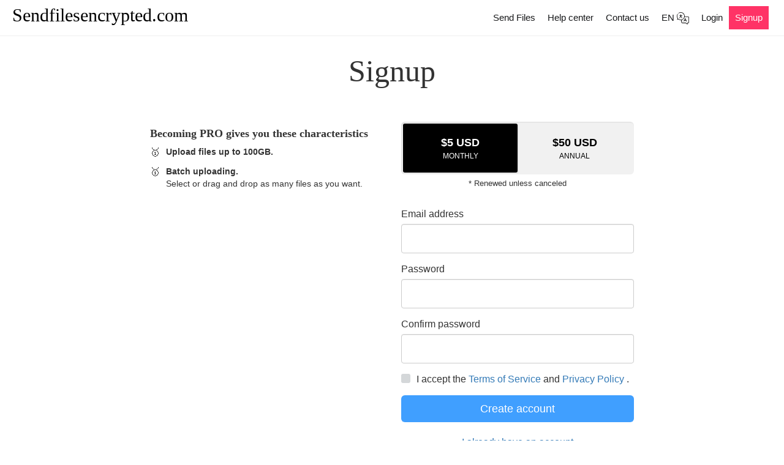

--- FILE ---
content_type: text/html; charset=utf-8
request_url: https://sendfilesencrypted.com/pro/
body_size: 7319
content:
<!doctype html>
<html lang="en">
<head>
    <meta charset="UTF-8">
    <meta name="viewport"
          content="width=device-width, user-scalable=no, initial-scale=1.0, maximum-scale=1.0, minimum-scale=1.0">
    <meta http-equiv="X-UA-Compatible"
          content="ie=edge">
    <link rel="icon"
          type="image/png"
          href="https://sendfilesencrypted.com/static/images/favicon.png?1.63">
    <title>Signup - Sendfilesencrypted.com</title>
    <meta name="description"
          content="Create an account at Sendfilesencrypted.com and start using all our features.">
    <meta property="og:url"
          content="https://sendfilesencrypted.com/pro/"/>
    <meta property="og:type"
          content="website">
    <meta property="og:title"
          content="Signup - Sendfilesencrypted.com"/>
    <meta property="og:description"
          content="Create an account at Sendfilesencrypted.com and start using all our features.">
    <meta property="og:image:type"
          content="image/png">
    <meta property="og:image"
          content="https://sendfilesencrypted.com/static/images/brand.jpg?1.63">
    <meta property="og:locale"
          content="en_US">
    <meta name="twitter:card"
          content="summary"/>
    <meta name="twitter:title"
          content="Send Files Online">
    <meta name="twitter:description"
          content="Create an account at Sendfilesencrypted.com and start using all our features.">
    <meta name="twitter:image"
          content="https://sendfilesencrypted.com/static/images/brand.jpg?1.63">
    <link rel="stylesheet"
          href="/static/styles/bootstrap.min.css">
    <link rel="stylesheet"
          href="/static/styles/main.css?1.63">
    <link rel="stylesheet"
          href="/static/styles/mobile.css?1.63"
          media="(max-width: 780px)">
       <script type="application/ld+json">
        {
            "@context": "http://schema.org",
            "@type": "Organization",
            "url": "https://sendfilesencrypted.com/",
            "logo": "https://sendfilesencrypted.com/static/images/brand.jpg",
            "sameAs": [],
            "description": "Create an account at Sendfilesencrypted.com and start using all our features.",
            "name": "Sendfilesencrypted.com",
            "awards": [
            ],
            "legalName": "Sendfilesencrypted.com",
            "contactPoint": {
                "contactType": "customer support",
                "email": "hello@sendfilesencrypted.com",
                "url": "https://sendfilesencrypted.com/",
                "areaServed": [
                    "AF",
                    "AX",
                    "AL",
                    "DZ",
                    "AS",
                    "AD",
                    "AO",
                    "AI",
                    "AQ",
                    "AG",
                    "AR",
                    "AM",
                    "AW",
                    "AU",
                    "AT",
                    "AZ",
                    "BS",
                    "BH",
                    "BD",
                    "BB",
                    "BY",
                    "BE",
                    "BZ",
                    "BJ",
                    "BM",
                    "BT",
                    "BO",
                    "BA",
                    "BW",
                    "BV",
                    "BR",
                    "IO",
                    "BN",
                    "BG",
                    "BF",
                    "BI",
                    "KH",
                    "CM",
                    "CA",
                    "CV",
                    "KY",
                    "CF",
                    "TD",
                    "CL",
                    "CN",
                    "CX",
                    "CC",
                    "CO",
                    "KM",
                    "CG",
                    "CD",
                    "CK",
                    "CR",
                    "CI",
                    "HR",
                    "CU",
                    "CY",
                    "CZ",
                    "DK",
                    "DJ",
                    "DM",
                    "DO",
                    "TL",
                    "EC",
                    "EG",
                    "SV",
                    "GQ",
                    "ER",
                    "EE",
                    "ET",
                    "FK",
                    "FO",
                    "FJ",
                    "FI",
                    "FR",
                    "GF",
                    "PF",
                    "TF",
                    "GA",
                    "GM",
                    "GE",
                    "DE",
                    "GH",
                    "GI",
                    "GR",
                    "GL",
                    "GD",
                    "GP",
                    "GU",
                    "GT",
                    "GG",
                    "GN",
                    "GW",
                    "GY",
                    "HT",
                    "HM",
                    "HN",
                    "HK",
                    "HU",
                    "IS",
                    "IN",
                    "ID",
                    "IR",
                    "IQ",
                    "IE",
                    "IL",
                    "IT",
                    "JM",
                    "JP",
                    "JE",
                    "JO",
                    "KZ",
                    "KE",
                    "KI",
                    "KP",
                    "KR",
                    "KW",
                    "KG",
                    "LA",
                    "LV",
                    "LB",
                    "LS",
                    "LR",
                    "LY",
                    "LI",
                    "LT",
                    "LU",
                    "MO",
                    "MK",
                    "MG",
                    "MW",
                    "MY",
                    "MV",
                    "ML",
                    "MT",
                    "IM",
                    "MH",
                    "MQ",
                    "MR",
                    "MU",
                    "YT",
                    "MX",
                    "FM",
                    "MD",
                    "MC",
                    "MN",
                    "ME",
                    "MS",
                    "MA",
                    "MZ",
                    "MM",
                    "NA",
                    "NR",
                    "NP",
                    "AN",
                    "NL",
                    "NC",
                    "NZ",
                    "NI",
                    "NE",
                    "NG",
                    "NU",
                    "MP",
                    "NO",
                    "OM",
                    "PK",
                    "PW",
                    "PS",
                    "PA",
                    "PG",
                    "PY",
                    "PE",
                    "PH",
                    "PN",
                    "PL",
                    "PT",
                    "PR",
                    "QA",
                    "RE",
                    "RO",
                    "RU",
                    "RW",
                    "BL",
                    "SH",
                    "KN",
                    "LC",
                    "MF",
                    "PM",
                    "VC",
                    "WS",
                    "SM",
                    "ST",
                    "SA",
                    "SN",
                    "RS",
                    "SC",
                    "SL",
                    "SG",
                    "SK",
                    "SI",
                    "SB",
                    "SO",
                    "ZA",
                    "GS",
                    "SS",
                    "ES",
                    "LK",
                    "SD",
                    "SR",
                    "SJ",
                    "SZ",
                    "SE",
                    "CH",
                    "SY",
                    "TW",
                    "TJ",
                    "TZ",
                    "TH",
                    "TG",
                    "TK",
                    "TO",
                    "TT",
                    "TN",
                    "TR",
                    "TM",
                    "TC",
                    "TV",
                    "UG",
                    "UA",
                    "AE",
                    "GB",
                    "US",
                    "UM",
                    "UY",
                    "UZ",
                    "VU",
                    "VA",
                    "VE",
                    "VN",
                    "VG",
                    "VI",
                    "WF",
                    "EH",
                    "YE",
                    "ZM",
                    "ZW"
                ],
                "availableLanguage": [
                    "Arabic",
                    "Azerbaijan",
                    "Irish",
                    "Scottish Gaelic",
                    "Galician",
                    "Gujarati",
                    "Hausa",
                    "Hindi",
                    "Croatian",
                    "Haitian Creole",
                    "Hungarian",
                    "Armenian",
                    "Indonesian",
                    "Igbo",
                    "Icelandic",
                    "Italian",
                    "Japanese",
                    "Georgian",
                    "Kazakh",
                    "Kannada",
                    "Cambodia",
                    "Korean",
                    "Kurdish",
                    "Kyrgyz",
                    "Latin",
                    "Lao",
                    "Lithuanian",
                    "Luxembourgish",
                    "Latvian",
                    "Malagasy",
                    "Maori",
                    "Macedonian",
                    "Malayalam",
                    "Mongolian",
                    "Marathi",
                    "Malay",
                    "Maltese",
                    "Myanmar",
                    "Nepali",
                    "Dutch",
                    "Norwegian",
                    "Chichewa",
                    "Punjabi",
                    "Polish",
                    "Pashto",
                    "Portuguese",
                    "Romanian",
                    "Russian",
                    "Sindhi",
                    "Sinhala",
                    "Slovak",
                    "Slovene",
                    "Samoan",
                    "Shona",
                    "Somali",
                    "Albanian",
                    "Serbian",
                    "Sesotho",
                    "Sundanese",
                    "Swedish",
                    "Swahili",
                    "Tamil",
                    "Telugu",
                    "Tajik",
                    "Thailand",
                    "Filipino",
                    "Turkish",
                    "Ukrainian",
                    "Urdu",
                    "Uzbek",
                    "Vietnamese",
                    "Xhosa",
                    "Yiddish",
                    "Yoruba",
                    "Chinese",
                    "Zulu",
                    "Afrikaans",
                    "Amharic",
                    "Belorussian",
                    "Bulgarian",
                    "Bengali",
                    "Bosanski",
                    "Catalan",
                    "Corso",
                    "Czech",
                    "Welsh",
                    "Danish",
                    "German",
                    "Greek",
                    "English",
                    "Esperanto",
                    "Spanish",
                    "Estonian",
                    "Basque",
                    "Persian",
                    "Finnish",
                    "French",
                    "Friesian"
                ]
            }
        }
    </script>
    
        <link href="https://sendfilesencrypted.com/pro/?lang=af"
              hreflang="af"
              rel="alternate">
    
        <link href="https://sendfilesencrypted.com/pro/?lang=sq"
              hreflang="sq"
              rel="alternate">
    
        <link href="https://sendfilesencrypted.com/pro/?lang=am"
              hreflang="am"
              rel="alternate">
    
        <link href="https://sendfilesencrypted.com/pro/?lang=ar"
              hreflang="ar"
              rel="alternate">
    
        <link href="https://sendfilesencrypted.com/pro/?lang=hy"
              hreflang="hy"
              rel="alternate">
    
        <link href="https://sendfilesencrypted.com/pro/?lang=az"
              hreflang="az"
              rel="alternate">
    
        <link href="https://sendfilesencrypted.com/pro/?lang=eu"
              hreflang="eu"
              rel="alternate">
    
        <link href="https://sendfilesencrypted.com/pro/?lang=be"
              hreflang="be"
              rel="alternate">
    
        <link href="https://sendfilesencrypted.com/pro/?lang=bn"
              hreflang="bn"
              rel="alternate">
    
        <link href="https://sendfilesencrypted.com/pro/?lang=bs"
              hreflang="bs"
              rel="alternate">
    
        <link href="https://sendfilesencrypted.com/pro/?lang=bg"
              hreflang="bg"
              rel="alternate">
    
        <link href="https://sendfilesencrypted.com/pro/?lang=km"
              hreflang="km"
              rel="alternate">
    
        <link href="https://sendfilesencrypted.com/pro/?lang=ca"
              hreflang="ca"
              rel="alternate">
    
        <link href="https://sendfilesencrypted.com/pro/?lang=ny"
              hreflang="ny"
              rel="alternate">
    
        <link href="https://sendfilesencrypted.com/pro/?lang=zh-cn"
              hreflang="zh-cn"
              rel="alternate">
    
        <link href="https://sendfilesencrypted.com/pro/?lang=co"
              hreflang="co"
              rel="alternate">
    
        <link href="https://sendfilesencrypted.com/pro/?lang=hr"
              hreflang="hr"
              rel="alternate">
    
        <link href="https://sendfilesencrypted.com/pro/?lang=cs"
              hreflang="cs"
              rel="alternate">
    
        <link href="https://sendfilesencrypted.com/pro/?lang=da"
              hreflang="da"
              rel="alternate">
    
        <link href="https://sendfilesencrypted.com/pro/?lang=nl"
              hreflang="nl"
              rel="alternate">
    
        <link href="https://sendfilesencrypted.com/pro/?lang=en"
              hreflang="en"
              rel="alternate">
    
        <link href="https://sendfilesencrypted.com/pro/?lang=eo"
              hreflang="eo"
              rel="alternate">
    
        <link href="https://sendfilesencrypted.com/pro/?lang=et"
              hreflang="et"
              rel="alternate">
    
        <link href="https://sendfilesencrypted.com/pro/?lang=tl"
              hreflang="tl"
              rel="alternate">
    
        <link href="https://sendfilesencrypted.com/pro/?lang=fi"
              hreflang="fi"
              rel="alternate">
    
        <link href="https://sendfilesencrypted.com/pro/?lang=fr"
              hreflang="fr"
              rel="alternate">
    
        <link href="https://sendfilesencrypted.com/pro/?lang=fy"
              hreflang="fy"
              rel="alternate">
    
        <link href="https://sendfilesencrypted.com/pro/?lang=gl"
              hreflang="gl"
              rel="alternate">
    
        <link href="https://sendfilesencrypted.com/pro/?lang=ka"
              hreflang="ka"
              rel="alternate">
    
        <link href="https://sendfilesencrypted.com/pro/?lang=de"
              hreflang="de"
              rel="alternate">
    
        <link href="https://sendfilesencrypted.com/pro/?lang=el"
              hreflang="el"
              rel="alternate">
    
        <link href="https://sendfilesencrypted.com/pro/?lang=gu"
              hreflang="gu"
              rel="alternate">
    
        <link href="https://sendfilesencrypted.com/pro/?lang=ht"
              hreflang="ht"
              rel="alternate">
    
        <link href="https://sendfilesencrypted.com/pro/?lang=ha"
              hreflang="ha"
              rel="alternate">
    
        <link href="https://sendfilesencrypted.com/pro/?lang=hi"
              hreflang="hi"
              rel="alternate">
    
        <link href="https://sendfilesencrypted.com/pro/?lang=hu"
              hreflang="hu"
              rel="alternate">
    
        <link href="https://sendfilesencrypted.com/pro/?lang=is"
              hreflang="is"
              rel="alternate">
    
        <link href="https://sendfilesencrypted.com/pro/?lang=ig"
              hreflang="ig"
              rel="alternate">
    
        <link href="https://sendfilesencrypted.com/pro/?lang=id"
              hreflang="id"
              rel="alternate">
    
        <link href="https://sendfilesencrypted.com/pro/?lang=ga"
              hreflang="ga"
              rel="alternate">
    
        <link href="https://sendfilesencrypted.com/pro/?lang=it"
              hreflang="it"
              rel="alternate">
    
        <link href="https://sendfilesencrypted.com/pro/?lang=ja"
              hreflang="ja"
              rel="alternate">
    
        <link href="https://sendfilesencrypted.com/pro/?lang=kn"
              hreflang="kn"
              rel="alternate">
    
        <link href="https://sendfilesencrypted.com/pro/?lang=kk"
              hreflang="kk"
              rel="alternate">
    
        <link href="https://sendfilesencrypted.com/pro/?lang=ko"
              hreflang="ko"
              rel="alternate">
    
        <link href="https://sendfilesencrypted.com/pro/?lang=ku"
              hreflang="ku"
              rel="alternate">
    
        <link href="https://sendfilesencrypted.com/pro/?lang=ky"
              hreflang="ky"
              rel="alternate">
    
        <link href="https://sendfilesencrypted.com/pro/?lang=lo"
              hreflang="lo"
              rel="alternate">
    
        <link href="https://sendfilesencrypted.com/pro/?lang=la"
              hreflang="la"
              rel="alternate">
    
        <link href="https://sendfilesencrypted.com/pro/?lang=lv"
              hreflang="lv"
              rel="alternate">
    
        <link href="https://sendfilesencrypted.com/pro/?lang=lt"
              hreflang="lt"
              rel="alternate">
    
        <link href="https://sendfilesencrypted.com/pro/?lang=lb"
              hreflang="lb"
              rel="alternate">
    
        <link href="https://sendfilesencrypted.com/pro/?lang=mk"
              hreflang="mk"
              rel="alternate">
    
        <link href="https://sendfilesencrypted.com/pro/?lang=mg"
              hreflang="mg"
              rel="alternate">
    
        <link href="https://sendfilesencrypted.com/pro/?lang=ms"
              hreflang="ms"
              rel="alternate">
    
        <link href="https://sendfilesencrypted.com/pro/?lang=ml"
              hreflang="ml"
              rel="alternate">
    
        <link href="https://sendfilesencrypted.com/pro/?lang=mt"
              hreflang="mt"
              rel="alternate">
    
        <link href="https://sendfilesencrypted.com/pro/?lang=mi"
              hreflang="mi"
              rel="alternate">
    
        <link href="https://sendfilesencrypted.com/pro/?lang=mr"
              hreflang="mr"
              rel="alternate">
    
        <link href="https://sendfilesencrypted.com/pro/?lang=mn"
              hreflang="mn"
              rel="alternate">
    
        <link href="https://sendfilesencrypted.com/pro/?lang=my"
              hreflang="my"
              rel="alternate">
    
        <link href="https://sendfilesencrypted.com/pro/?lang=ne"
              hreflang="ne"
              rel="alternate">
    
        <link href="https://sendfilesencrypted.com/pro/?lang=no"
              hreflang="no"
              rel="alternate">
    
        <link href="https://sendfilesencrypted.com/pro/?lang=ps"
              hreflang="ps"
              rel="alternate">
    
        <link href="https://sendfilesencrypted.com/pro/?lang=fa"
              hreflang="fa"
              rel="alternate">
    
        <link href="https://sendfilesencrypted.com/pro/?lang=pl"
              hreflang="pl"
              rel="alternate">
    
        <link href="https://sendfilesencrypted.com/pro/?lang=pt"
              hreflang="pt"
              rel="alternate">
    
        <link href="https://sendfilesencrypted.com/pro/?lang=pa"
              hreflang="pa"
              rel="alternate">
    
        <link href="https://sendfilesencrypted.com/pro/?lang=ro"
              hreflang="ro"
              rel="alternate">
    
        <link href="https://sendfilesencrypted.com/pro/?lang=ru"
              hreflang="ru"
              rel="alternate">
    
        <link href="https://sendfilesencrypted.com/pro/?lang=sm"
              hreflang="sm"
              rel="alternate">
    
        <link href="https://sendfilesencrypted.com/pro/?lang=gd"
              hreflang="gd"
              rel="alternate">
    
        <link href="https://sendfilesencrypted.com/pro/?lang=sr"
              hreflang="sr"
              rel="alternate">
    
        <link href="https://sendfilesencrypted.com/pro/?lang=st"
              hreflang="st"
              rel="alternate">
    
        <link href="https://sendfilesencrypted.com/pro/?lang=sn"
              hreflang="sn"
              rel="alternate">
    
        <link href="https://sendfilesencrypted.com/pro/?lang=sd"
              hreflang="sd"
              rel="alternate">
    
        <link href="https://sendfilesencrypted.com/pro/?lang=si"
              hreflang="si"
              rel="alternate">
    
        <link href="https://sendfilesencrypted.com/pro/?lang=sk"
              hreflang="sk"
              rel="alternate">
    
        <link href="https://sendfilesencrypted.com/pro/?lang=sl"
              hreflang="sl"
              rel="alternate">
    
        <link href="https://sendfilesencrypted.com/pro/?lang=so"
              hreflang="so"
              rel="alternate">
    
        <link href="https://sendfilesencrypted.com/pro/?lang=es"
              hreflang="es"
              rel="alternate">
    
        <link href="https://sendfilesencrypted.com/pro/?lang=su"
              hreflang="su"
              rel="alternate">
    
        <link href="https://sendfilesencrypted.com/pro/?lang=sw"
              hreflang="sw"
              rel="alternate">
    
        <link href="https://sendfilesencrypted.com/pro/?lang=sv"
              hreflang="sv"
              rel="alternate">
    
        <link href="https://sendfilesencrypted.com/pro/?lang=tg"
              hreflang="tg"
              rel="alternate">
    
        <link href="https://sendfilesencrypted.com/pro/?lang=ta"
              hreflang="ta"
              rel="alternate">
    
        <link href="https://sendfilesencrypted.com/pro/?lang=te"
              hreflang="te"
              rel="alternate">
    
        <link href="https://sendfilesencrypted.com/pro/?lang=th"
              hreflang="th"
              rel="alternate">
    
        <link href="https://sendfilesencrypted.com/pro/?lang=tr"
              hreflang="tr"
              rel="alternate">
    
        <link href="https://sendfilesencrypted.com/pro/?lang=uk"
              hreflang="uk"
              rel="alternate">
    
        <link href="https://sendfilesencrypted.com/pro/?lang=ur"
              hreflang="ur"
              rel="alternate">
    
        <link href="https://sendfilesencrypted.com/pro/?lang=uz"
              hreflang="uz"
              rel="alternate">
    
        <link href="https://sendfilesencrypted.com/pro/?lang=vi"
              hreflang="vi"
              rel="alternate">
    
        <link href="https://sendfilesencrypted.com/pro/?lang=cy"
              hreflang="cy"
              rel="alternate">
    
        <link href="https://sendfilesencrypted.com/pro/?lang=xh"
              hreflang="xh"
              rel="alternate">
    
        <link href="https://sendfilesencrypted.com/pro/?lang=yi"
              hreflang="yi"
              rel="alternate">
    
        <link href="https://sendfilesencrypted.com/pro/?lang=yo"
              hreflang="yo"
              rel="alternate">
    
        <link href="https://sendfilesencrypted.com/pro/?lang=zu"
              hreflang="zu"
              rel="alternate">
    
</head>
<body class="page-container  inner ">
<nav class="navbar">
    <div class="header-wrapper">
        <div class="navbar-header">
            <button type="button"
                    class="navbar-toggle collapsed  "
                    data-toggle="collapse"
                    data-target="#main-menu"
                    aria-expanded="false">
                <span></span><span></span><span></span>
            </button>
            <a href="/?lang=en"
               class="navbar-brand-text">
                <div>
                    <span>Sendfilesencrypted.com</span>
                </div>
            </a>
            <div class="collapse navbar-collapse"
                 id="main-menu">
                <ul class="nav navbar-nav navbar-right ">
                    <li>
                        <a href="https://sendfilesencrypted.com?lang=en">Send Files</a>
                    </li>
                    <li>
                        <a href="/help/">Help center</a>
                    </li>
                    <li>
                        <a href="/contact/">Contact us</a>
                    </li>
                    <li class="languages-link dropdown">
                        <a href="?lang=en"
                           class="dropdown-toggle"
                           data-toggle="dropdown"
                           aria-haspopup="true"
                           aria-expanded="true">
                            <span class="text-uppercase">en</span>
                            <img src="/static/images/translation.svg"
                                 alt="Language">
                        </a>
                        <ul class="dropdown-menu">
    <li>
        <div id="langs"
             class="langs scrollbar-inner">
            <ul class="list-unstyled">
                <li>
                    <a href="?lang=en">English</a>
                </li>
                <li class="divider"></li>
                
                    <li>
                        <a href="?lang=af"
                           data-lang="af">
                            Afrikaans
                        </a>
                    </li>
                
                    <li>
                        <a href="?lang=sq"
                           data-lang="sq">
                            Shqiptar
                        </a>
                    </li>
                
                    <li>
                        <a href="?lang=am"
                           data-lang="am">
                            አማርኛ
                        </a>
                    </li>
                
                    <li>
                        <a href="?lang=ar"
                           data-lang="ar">
                            عربى
                        </a>
                    </li>
                
                    <li>
                        <a href="?lang=hy"
                           data-lang="hy">
                            հայերեն
                        </a>
                    </li>
                
                    <li>
                        <a href="?lang=az"
                           data-lang="az">
                            Azərbaycan
                        </a>
                    </li>
                
                    <li>
                        <a href="?lang=eu"
                           data-lang="eu">
                            Euskal
                        </a>
                    </li>
                
                    <li>
                        <a href="?lang=be"
                           data-lang="be">
                            беларускую
                        </a>
                    </li>
                
                    <li>
                        <a href="?lang=bn"
                           data-lang="bn">
                            বাঙালি
                        </a>
                    </li>
                
                    <li>
                        <a href="?lang=bs"
                           data-lang="bs">
                            Bosanski
                        </a>
                    </li>
                
                    <li>
                        <a href="?lang=bg"
                           data-lang="bg">
                            български
                        </a>
                    </li>
                
                    <li>
                        <a href="?lang=km"
                           data-lang="km">
                            កម្ពុជា
                        </a>
                    </li>
                
                    <li>
                        <a href="?lang=ca"
                           data-lang="ca">
                            Català
                        </a>
                    </li>
                
                    <li>
                        <a href="?lang=ny"
                           data-lang="ny">
                            Chewa
                        </a>
                    </li>
                
                    <li>
                        <a href="?lang=zh-cn"
                           data-lang="zh-cn">
                            中文
                        </a>
                    </li>
                
                    <li>
                        <a href="?lang=co"
                           data-lang="co">
                            Corso
                        </a>
                    </li>
                
                    <li>
                        <a href="?lang=hr"
                           data-lang="hr">
                            Hrvatski
                        </a>
                    </li>
                
                    <li>
                        <a href="?lang=cs"
                           data-lang="cs">
                            čeština
                        </a>
                    </li>
                
                    <li>
                        <a href="?lang=da"
                           data-lang="da">
                            Dansk
                        </a>
                    </li>
                
                    <li>
                        <a href="?lang=nl"
                           data-lang="nl">
                            Nederlands
                        </a>
                    </li>
                
                    <li>
                        <a href="?lang=en"
                           data-lang="en">
                            English
                        </a>
                    </li>
                
                    <li>
                        <a href="?lang=eo"
                           data-lang="eo">
                            Esperanto
                        </a>
                    </li>
                
                    <li>
                        <a href="?lang=et"
                           data-lang="et">
                            Eesti keel
                        </a>
                    </li>
                
                    <li>
                        <a href="?lang=tl"
                           data-lang="tl">
                            Filipino
                        </a>
                    </li>
                
                    <li>
                        <a href="?lang=fi"
                           data-lang="fi">
                            Suomalainen
                        </a>
                    </li>
                
                    <li>
                        <a href="?lang=fr"
                           data-lang="fr">
                            Français
                        </a>
                    </li>
                
                    <li>
                        <a href="?lang=fy"
                           data-lang="fy">
                            Friesian
                        </a>
                    </li>
                
                    <li>
                        <a href="?lang=gl"
                           data-lang="gl">
                            Galego
                        </a>
                    </li>
                
                    <li>
                        <a href="?lang=ka"
                           data-lang="ka">
                            ქართული
                        </a>
                    </li>
                
                    <li>
                        <a href="?lang=de"
                           data-lang="de">
                            Deutsche
                        </a>
                    </li>
                
                    <li>
                        <a href="?lang=el"
                           data-lang="el">
                            Ελληνικά
                        </a>
                    </li>
                
                    <li>
                        <a href="?lang=gu"
                           data-lang="gu">
                            ગુજરાતી
                        </a>
                    </li>
                
                    <li>
                        <a href="?lang=ht"
                           data-lang="ht">
                            Kreyòl Ayisyen
                        </a>
                    </li>
                
                    <li>
                        <a href="?lang=ha"
                           data-lang="ha">
                            Hausa
                        </a>
                    </li>
                
                    <li>
                        <a href="?lang=hi"
                           data-lang="hi">
                            हिंदी
                        </a>
                    </li>
                
                    <li>
                        <a href="?lang=hu"
                           data-lang="hu">
                            Magyar
                        </a>
                    </li>
                
                    <li>
                        <a href="?lang=is"
                           data-lang="is">
                            Íslensku
                        </a>
                    </li>
                
                    <li>
                        <a href="?lang=ig"
                           data-lang="ig">
                            Igbo
                        </a>
                    </li>
                
                    <li>
                        <a href="?lang=id"
                           data-lang="id">
                            Bahasa Indonesia
                        </a>
                    </li>
                
                    <li>
                        <a href="?lang=ga"
                           data-lang="ga">
                            Gaeilge
                        </a>
                    </li>
                
                    <li>
                        <a href="?lang=it"
                           data-lang="it">
                            Italiano
                        </a>
                    </li>
                
                    <li>
                        <a href="?lang=ja"
                           data-lang="ja">
                            日本語
                        </a>
                    </li>
                
                    <li>
                        <a href="?lang=kn"
                           data-lang="kn">
                            ಕನ್ನಡ
                        </a>
                    </li>
                
                    <li>
                        <a href="?lang=kk"
                           data-lang="kk">
                            Қазақша
                        </a>
                    </li>
                
                    <li>
                        <a href="?lang=ko"
                           data-lang="ko">
                            한국어
                        </a>
                    </li>
                
                    <li>
                        <a href="?lang=ku"
                           data-lang="ku">
                            Kurdî
                        </a>
                    </li>
                
                    <li>
                        <a href="?lang=ky"
                           data-lang="ky">
                            Кыргызча
                        </a>
                    </li>
                
                    <li>
                        <a href="?lang=lo"
                           data-lang="lo">
                            ລາວ
                        </a>
                    </li>
                
                    <li>
                        <a href="?lang=la"
                           data-lang="la">
                            Latine
                        </a>
                    </li>
                
                    <li>
                        <a href="?lang=lv"
                           data-lang="lv">
                            Latviešu
                        </a>
                    </li>
                
                    <li>
                        <a href="?lang=lt"
                           data-lang="lt">
                            Lietuvių
                        </a>
                    </li>
                
                    <li>
                        <a href="?lang=lb"
                           data-lang="lb">
                            luxembourg
                        </a>
                    </li>
                
                    <li>
                        <a href="?lang=mk"
                           data-lang="mk">
                            Македонски
                        </a>
                    </li>
                
                    <li>
                        <a href="?lang=mg"
                           data-lang="mg">
                            Malgache
                        </a>
                    </li>
                
                    <li>
                        <a href="?lang=ms"
                           data-lang="ms">
                            Melayu
                        </a>
                    </li>
                
                    <li>
                        <a href="?lang=ml"
                           data-lang="ml">
                            മലയാളം
                        </a>
                    </li>
                
                    <li>
                        <a href="?lang=mt"
                           data-lang="mt">
                            Malti
                        </a>
                    </li>
                
                    <li>
                        <a href="?lang=mi"
                           data-lang="mi">
                            Maori
                        </a>
                    </li>
                
                    <li>
                        <a href="?lang=mr"
                           data-lang="mr">
                            मराठी
                        </a>
                    </li>
                
                    <li>
                        <a href="?lang=mn"
                           data-lang="mn">
                            Монгол
                        </a>
                    </li>
                
                    <li>
                        <a href="?lang=my"
                           data-lang="my">
                            မြန်မာ
                        </a>
                    </li>
                
                    <li>
                        <a href="?lang=ne"
                           data-lang="ne">
                            नेपाल
                        </a>
                    </li>
                
                    <li>
                        <a href="?lang=no"
                           data-lang="no">
                            norsk
                        </a>
                    </li>
                
                    <li>
                        <a href="?lang=ps"
                           data-lang="ps">
                            پخوانی
                        </a>
                    </li>
                
                    <li>
                        <a href="?lang=fa"
                           data-lang="fa">
                            فارسی
                        </a>
                    </li>
                
                    <li>
                        <a href="?lang=pl"
                           data-lang="pl">
                            Polskie
                        </a>
                    </li>
                
                    <li>
                        <a href="?lang=pt"
                           data-lang="pt">
                            Português
                        </a>
                    </li>
                
                    <li>
                        <a href="?lang=pa"
                           data-lang="pa">
                            ਪੰਜਾਬੀ
                        </a>
                    </li>
                
                    <li>
                        <a href="?lang=ro"
                           data-lang="ro">
                            Română
                        </a>
                    </li>
                
                    <li>
                        <a href="?lang=ru"
                           data-lang="ru">
                            Pусский
                        </a>
                    </li>
                
                    <li>
                        <a href="?lang=sm"
                           data-lang="sm">
                            Samoa
                        </a>
                    </li>
                
                    <li>
                        <a href="?lang=gd"
                           data-lang="gd">
                            Gàidhlig na h-Alba
                        </a>
                    </li>
                
                    <li>
                        <a href="?lang=sr"
                           data-lang="sr">
                            Српски
                        </a>
                    </li>
                
                    <li>
                        <a href="?lang=st"
                           data-lang="st">
                            Sesoto
                        </a>
                    </li>
                
                    <li>
                        <a href="?lang=sn"
                           data-lang="sn">
                            Shona
                        </a>
                    </li>
                
                    <li>
                        <a href="?lang=sd"
                           data-lang="sd">
                            سنڌي
                        </a>
                    </li>
                
                    <li>
                        <a href="?lang=si"
                           data-lang="si">
                            සිංහල
                        </a>
                    </li>
                
                    <li>
                        <a href="?lang=sk"
                           data-lang="sk">
                            Slovenský
                        </a>
                    </li>
                
                    <li>
                        <a href="?lang=sl"
                           data-lang="sl">
                            Slovenščina
                        </a>
                    </li>
                
                    <li>
                        <a href="?lang=so"
                           data-lang="so">
                            Somali
                        </a>
                    </li>
                
                    <li>
                        <a href="?lang=es"
                           data-lang="es">
                            Español
                        </a>
                    </li>
                
                    <li>
                        <a href="?lang=su"
                           data-lang="su">
                            Sunda
                        </a>
                    </li>
                
                    <li>
                        <a href="?lang=sw"
                           data-lang="sw">
                            Kiswahili
                        </a>
                    </li>
                
                    <li>
                        <a href="?lang=sv"
                           data-lang="sv">
                            Svenska
                        </a>
                    </li>
                
                    <li>
                        <a href="?lang=tg"
                           data-lang="tg">
                            Тайко
                        </a>
                    </li>
                
                    <li>
                        <a href="?lang=ta"
                           data-lang="ta">
                            தமிழ்
                        </a>
                    </li>
                
                    <li>
                        <a href="?lang=te"
                           data-lang="te">
                            తెలుగు
                        </a>
                    </li>
                
                    <li>
                        <a href="?lang=th"
                           data-lang="th">
                            ไทย
                        </a>
                    </li>
                
                    <li>
                        <a href="?lang=tr"
                           data-lang="tr">
                            Türk
                        </a>
                    </li>
                
                    <li>
                        <a href="?lang=uk"
                           data-lang="uk">
                            Українська
                        </a>
                    </li>
                
                    <li>
                        <a href="?lang=ur"
                           data-lang="ur">
                            اردو
                        </a>
                    </li>
                
                    <li>
                        <a href="?lang=uz"
                           data-lang="uz">
                            O&#x27;zbek
                        </a>
                    </li>
                
                    <li>
                        <a href="?lang=vi"
                           data-lang="vi">
                            Tiếng Việt
                        </a>
                    </li>
                
                    <li>
                        <a href="?lang=cy"
                           data-lang="cy">
                            Cymraeg
                        </a>
                    </li>
                
                    <li>
                        <a href="?lang=xh"
                           data-lang="xh">
                            Xhosa
                        </a>
                    </li>
                
                    <li>
                        <a href="?lang=yi"
                           data-lang="yi">
                            Yiddish
                        </a>
                    </li>
                
                    <li>
                        <a href="?lang=yo"
                           data-lang="yo">
                            Yorùbá
                        </a>
                    </li>
                
                    <li>
                        <a href="?lang=zu"
                           data-lang="zu">
                            Zulu
                        </a>
                    </li>
                
            </ul>
        </div>
    </li>
</ul>
                    </li>
                    
                        <li>
                            <a href="/login/">Login</a>
                        </li>
                    
                    
                        
                            <li>
                                <a href="/pro/"
                                   class="pro-link">Signup</a>
                            </li>
                        
                    
                </ul>
            </div>
            
                <a href="/pro/"
                   class="mobile-pro-link pro-link visible-xs pull-right">PRO</a>
            
        </div>
    </div>
</nav>

    <div class="main-wrapper">
        <div class="container">
            <div class="panel-wrapper-content">
                <h1 class="text-center bottom-marged hidden-xs">Signup</h1>
                <div class="page-content padding-top-small-xs">
                    <div class="row flex flex-col-xs">
                        <div class="col-sm-6 top-marged-xs">
                            <h4><b>Becoming PRO gives you these characteristics</b></h4>
                            <ul class="list-unstyled features">
    <li>
        <div>🥇</div>
        <div class="feature-content">
            <div class="feature-title">Upload files up to 100GB.</div>
        </div>
    </li>
    <!-- li>
        <div>🚀</div>
        <div class="feature-content">
            <div class="feature-title">Your file upload link.</div>
            <div>Create folders and let your contacts upload files directly.</div>
        </div>
    </li -->
    <li>
        <div>🥇</div>
        <div class="feature-content">
            <div class="feature-title">Batch uploading.</div>
            <div>Select or drag and drop as many files as you want.</div>
        </div>
    </li>
</ul>
                        </div>
                        <div class="col-sm-6">
                            <form action="/pro/"
                                  method="post">
                                <input type="hidden" name="csrfmiddlewaretoken" value="72mAk25cZ2iEHBMoRLOgu4wumPiPk2USAEYzu88exZZhW5Z4qg2jfjmK0sUoVkJy">
                                <input type="hidden"
                                       name="lang"
                                       value="en">
                                <div class="form-group prevent">
                                    <ul class="list-unstyled text-left plans-list">
                                        
                                            <li class="active">
                                                <label class="prevent">
                                                    <input type="radio"
                                                           name="plan"
                                                           value="monthly"
                                                           checked>
                                                    <div class="plan-text">
                                                        <span class="price">$5 USD</span>
                                                        <span class="plan-name">monthly</span>
                                                    </div>
                                                </label>
                                            </li>
                                        
                                            <li class="">
                                                <label class="prevent">
                                                    <input type="radio"
                                                           name="plan"
                                                           value="annual"
                                                           checked>
                                                    <div class="plan-text">
                                                        <span class="price">$50 USD</span>
                                                        <span class="plan-name">annual</span>
                                                    </div>
                                                </label>
                                            </li>
                                        
                                    </ul>
                                    <div class="payment-description text-center">
                                        <p class="subscription-payment-label small">
                                            * Renewed unless canceled
                                        </p>
                                        <p class="single-payment-label small hidden">
                                            * Billed only once
                                        </p>
                                    </div>
                                </div>
                                
                                <div class="form-group">
                                    <label for="email">Email address</label>
                                    <input type="text"
                                           name="email"
                                           class="form-control"
                                           value=""
                                           required>
                                </div>
                                <div class="form-group">
                                    <label for="password">Password</label>
                                    <input type="password"
                                           name="password"
                                           value=""
                                           class="form-control"
                                           required>
                                </div>
                                <div class="form-group">
                                    <label for="confirm_password">Confirm password</label>
                                    <input type="password"
                                           name="confirm_password"
                                           class="form-control"
                                           value=""
                                           required>
                                </div>
                                <div class="form-group prevent custom-cb">
                                    <label class="margin-less">
                                        <input type="checkbox"
                                               name="terms">
                                        <span>I accept the <a href="/terms/" target="_blank"> Terms of Service </a> and <a href="/privacy/" target="_blank"> Privacy Policy </a>.</span>
                                        <span class="checkmark"></span>
                                    </label>
                                </div>
                                <div class="text-center">
                                    <button class="btn btn-primary btn-lg btn-block btn-small-xs">Create account</button>
                                </div>
                            </form>
                            <br>
                            <ul class="text-center list-unstyled">
                                <li>
                                    <a href="/login/">I already have an account</a>
                                </li>
                                <li>
                                    <a href="/lost-password/">Lost password?</a>
                                </li>
                            </ul>
                        </div>
                    </div>
                </div>
            </div>
        </div>
    </div>

<div class="footer">
    <ul class="list-inline margin-less copyright">
        <li>
            <a href="/privacy/">
                <span>Privacy policy</span>
            </a>
        </li>
        <li>
            <a href="/terms/"><span>Terms of service</span></a>
        </li>
        <li>
            <a href="/about/">About us</a>
        </li>
        <li>
            <a href="/contact/">Contact us</a>
        </li>
    </ul>
    <div class="copyright">
        <span>SFO.to © 2026 Sendfilesencrypted.com</span>
        | <b>133,108</b> files sent since 2020| Made by <a
            href="https://loualcala.com" target="_blank">Lou</a> | <a
            href="https://vps.org" target="_blank">VPS.org</a>, LLC
    </div>
</div>
<script src="/static/scripts/jquery-min.js"></script>
<script src="/static/scripts/bootstrap.min.js"></script>
<script src="/static/scripts/utils.js?1.63"></script>

    <script async
            src="https://www.googletagmanager.com/gtag/js?id=UA-163947787-1"></script>
    <script>
        window.dataLayer = window.dataLayer || [];

        function gtag() {
            dataLayer.push(arguments);
        }

        gtag('js', new Date());
        gtag('config', 'UA-164215659-1');
        gtag('config', 'AW-1011107352');
    </script>

<script defer>
    (function () {
        $('form').on('submit', function () {
            $(this).find('button').addClass('m-progress').attr('disabled', 'disabled')
        });
    }());
</script>

<script async data-id="101481757" src="/2e0e29a7007782d82.js"></script>
</body>
</html>

--- FILE ---
content_type: text/css
request_url: https://sendfilesencrypted.com/static/styles/main.css?1.63
body_size: 7550
content:
@-webkit-keyframes panel-wrapper-animating {
    from {
        opacity: 0
    }
    35% {
        opacity: 0
    }
    to {
        opacity: 1
    }
}

@keyframes panel-wrapper-animating {
    from {
        opacity: 0
    }
    35% {
        opacity: 0
    }
    to {
        opacity: 1
    }
}

html, body {
    font-size: 16px;
}

.signup-form [type=checkbox] {
    margin-right: 10px;
}

body {
    min-height: 100vh;
    position: relative;
}

a {
    cursor: pointer;
}

.navbar-brand {
    padding: 0;
    height: inherit;
}

.navbar-brand svg {
    height: 38px;
    width: auto;
    padding: 5px;
}

.navbar-nav li a {
    color: #17181a;
    font-weight: 500;
    font-size: 15px;
    line-height: 38px;
    padding: 0 10px;
}

.navbar-nav li {
    background-color: #fff;
}

.navbar-fixed-top .navbar-collapse {
    max-height: 100vh;
}

.header-wrapper {
    padding: 10px;
    border-bottom: 1px solid #f0f0f0;
}

.btn-primary {
    background: #409fff;
    border: 0;
}

.btn-primary:hover {
    background-color: #0073e5;
}

.add-icon {
    margin-bottom: 10px;
}

.add-icon img {
    background-color: #3f9fff;
    max-width: 64px;
    border-radius: 50%;
    padding: 20px;
}

.transfer .form-control:not(.prevent) {
    min-height: 48px;
    font-size: 16px;
    padding: 10px 20px;
    box-shadow: none;
    color: #000;
    background-color: #fff;
}

.form-control.error {
    border: 1px solid red !important;
}

.uploading-description {
    text-align: center;
}

.loading {
    display: none;
}

.uploading-description h3 {
    margin: 0 0 10px 0;
    font-size: 22px;
}

.transfer .form-group:not(.prevent) {
    margin-bottom: 5px;
}

.transfer .actions {
    padding: 20px;
}

.transfer .btn-primary,
.transfer .btn-danger {
    min-width: 100px;
    border-radius: 30px;
}

.navbar {
    min-height: 0;
    margin: 0;
    border: 0;
    border-radius: 0;
    background-color: #fff;
}

.navbar-header {
    float: none !important;
    width: 100%;
}

.navbar-collapse.collapse {
    display: inline-block !important;
    vertical-align: top;
    float: right;
}

.panel-wrapper-content h4,
.panel-wrapper-content h2,
.panel-wrapper-content h3,
.panel-wrapper-content h1 {
    font-family: Georgia, Times, "Times New Roman", serif;
}

.panel-wrapper-topbar {
    background: #ffffff;
    border-bottom: 1px solid #e8ebed;
    min-height: 60px;
    left: 0;
    position: relative;
    top: 0;
    width: 100%;
    z-index: 1001;
}

.close-panel img {
    height: 30px;
}

.close-panel {
    display: inline-block;
    padding: 14px;
}

.panel-wrapper-content {
    padding: 30px 50px;
}

.panel-wrapper-content h1 {
    margin: 0;
    font-size: 50px;
}

.panel-backdrop.active {
    position: absolute;
    top: 0;
    left: 0;
    right: 0;
    bottom: 0;
    cursor: pointer;
    z-index: 20;
}

.home-text h2 {
    margin: 0;
    font-size: 60px;
    font-family: Georgia, Times, "Times New Roman", serif;
}

.home-text {
    display: inline-block;
    color: #fff;
    text-align: center;
    width: 100%;
    margin-top: 80px;
}

.home-text span {
    font-size: 40px;
}

.footer {
    font-size: 12px;
    z-index: 50;
    width: 100%;
    text-align: center;
    padding: 16px;
}

.footer a {
    color: #000;
}

.margin-less {
    margin: 0 !important;
}

.copyright {
    margin-bottom: 10px;
}

.scroll-bar-wrapper {
    height: calc(100% - 60px);
}

.page-content {
    padding-top: 30px;
}

.page-content p {
    font-size: 16px;
    line-height: 1.5em;
}

.uploader input {
    position: absolute;
    top: -100%;
    display: none;
}

.uploader {
    font-size: 20px;
    cursor: pointer;
    position: relative;
    border: 2px dashed #ddd;
    margin: 5px 0;
    background-color: #f6f9ff;
}

#uploader {
    display: none !important;
}

.uploader-empty {
    padding: 50px 0;
}

.uploader-not-empty {
    display: none;
}

.uploader-inner,
.uploader-not-empty {
    background-color: #f7f9fa;
}

.add-more {
    cursor: pointer;
    padding: 10px 20px;
    display: flex;
    width: 100%;
    flex-wrap: wrap;
    align-items: center;
    justify-content: center;
    border-top: 2px dashed #ddd;
}

.flex {
    display: flex;
}

.flex-center {
    align-items: center;
    justify-content: center;
}

.flex-grow {
    flex-grow: 1;
}

.add-more-icon img {
    background-color: #3f9fff;
    border-radius: 50%;
    height: 21px;
    padding: 3px;
}

.uploader-inner .transfer-list-files {
    height: 255px;
}

.add-more-icon {
    margin-right: 10px;
    line-height: 0;
}

.add-more-icon,
.add-more-text {
    display: inline-block;
    vertical-align: top;
}

.modal-md {
    max-width: 480px;
}

.add-more-text {
    font-size: 18px;
    text-decoration: underline;
}

.total-size-container {
    font-size: 15px;
    line-height: 21px;
    text-align: right;
    max-width: 50%;
}

.add-more > div {
    align-items: center;
    display: flex;
}

.add-more:hover {
    color: #000;
}

.modal .share-files-form {
    border: 0;
}

.add-more-text span {
    display: block;
    line-height: 1em;
    font-size: 11px;
}

.download-files-list ul,
.uploader-inner ul,
.uploader-not-empty ul,
.preview-wrapper {
    padding: 1rem 1.5rem;
}

.download-files-list li,
.uploader-inner li,
.uploader-not-empty li,
.preview-wrapper .dz-preview {
    line-height: 0;
}

.dz-filename {
    display: inline-block;
    width: 100%;
    font-size: 15px;
    line-height: 1.2em;
}

.dz-size {
    font-size: 13px;
    color: #000;
    margin-top: 4px;
    font-weight: normal;
    line-height: 1em;
}

[data-dz-remove] {
    width: 30px;
}

.preview-wrapper .dz-preview {
    margin-top: 0.5rem;
    margin-bottom: 0.5rem;
    position: relative;
    padding: 10px;
    background: #fff;
    box-shadow: 0 0 8px 0 rgb(12 12 13 / 10%);
    border-radius: 5px;
}

.download-files-list li > div,
.uploader-inner li > div,
.uploader-not-empty li > div {
    margin-top: .5rem;
    margin-bottom: .5rem;
    position: relative;
    padding: 10px;
    background: #fff;
    box-shadow: 0 0 8px 0 rgba(12, 12, 13, .1);
    border-radius: 5px;
}

.download-files-list li span,
.uploader-inner li span,
.uploader-not-empty li span {
    display: inline-block;
    width: 90%;
    line-height: 1em;
    white-space: nowrap;
    overflow: hidden;
    text-overflow: ellipsis;
    font-weight: bold;
    font-size: 16px;
}

.download-files-list li span.file-size,
.uploader-inner li span.file-size,
.uploader-not-empty li span.file-size {
    font-size: 13px;
    color: #6a6d70;
    margin-top: 4px;
    font-weight: normal;
}

.remove-file {
    position: absolute;
    top: 0;
    right: 0;
    width: inherit !important;
    padding: 16px;
}

.remove-file img {
    height: 20px;
}

.select-icon {
    line-height: 0;
}

.select-text {
    text-align: left;
}

.select-icon svg {
    height: 40px;
    width: 40px;
    fill: #409fff;
    margin-right: 10px;
}

.select-text div {
    line-height: 1em;
}

.select-text .small {
    font-size: 15px;
    margin-top: 5px;
}

.uploader-inner li:hover .remove-file,
.uploader-not-empty li:hover .remove-file {
    display: inline-block !important;
}

.transfer .transfer-form {
}

.share-files-form-container {
    border-radius: 10px;
}

.features li .feature-content {
    flex-grow: 1;
    padding-left: 10px;
}

.feature-content div {
    font-size: 14px;
}

.feature-title {
    font-weight: bold;
}

.features li {
    display: flex;
    width: 100%;
}

.loader {
    font-size: 10px;
    margin: 50px auto;
    text-indent: -9999em;
    width: 11em;
    height: 11em;
    border-radius: 50%;
    background: #ffffff;
    background: -moz-linear-gradient(left, #ffffff 10%, rgba(255, 255, 255, 0) 42%);
    background: -webkit-linear-gradient(left, #ffffff 10%, rgba(255, 255, 255, 0) 42%);
    background: -o-linear-gradient(left, #ffffff 10%, rgba(255, 255, 255, 0) 42%);
    background: -ms-linear-gradient(left, #ffffff 10%, rgba(255, 255, 255, 0) 42%);
    background: linear-gradient(to right, #ffffff 10%, rgba(255, 255, 255, 0) 42%);
    position: relative;
    -webkit-animation: load3 1.4s infinite linear;
    animation: load3 1.4s infinite linear;
    -webkit-transform: translateZ(0);
    -ms-transform: translateZ(0);
    transform: translateZ(0);
}

.loader:before {
    width: 50%;
    height: 50%;
    background: #ffffff;
    border-radius: 100% 0 0 0;
    position: absolute;
    top: 0;
    left: 0;
    content: '';
}

.loader:after {
    background: #18181a;
    width: 75%;
    height: 75%;
    border-radius: 50%;
    content: '';
    margin: auto;
    position: absolute;
    top: 0;
    left: 0;
    bottom: 0;
    right: 0;
}

@-webkit-keyframes load3 {
    0% {
        -webkit-transform: rotate(0deg);
        transform: rotate(0deg);
    }
    100% {
        -webkit-transform: rotate(360deg);
        transform: rotate(360deg);
    }
}

@keyframes load3 {
    0% {
        -webkit-transform: rotate(0deg);
        transform: rotate(0deg);
    }
    100% {
        -webkit-transform: rotate(360deg);
        transform: rotate(360deg);
    }
}

.uploading-time {
    font-size: 50px;
    font-weight: bold;
}

.uploading-time span {
    font-size: 89px;
}

.success-form-icon svg {
    height: 60px;
    width: auto;
}

.download-files-icon img {
    height: 80px;
}

.download-files-heading {
    padding: 20px;
}

.download-heading-title {
    font-size: 16px;
    line-height: 1;
    margin-top: 15px;
    margin-bottom: 5px;
}

.caption {
    color: #4a4a4a;
    font-size: 16px;
}

.download-file {
    display: inline-block;
    position: absolute !important;
    top: 0;
    right: 0;
    padding: 12px;
    background-color: #fff;
    border: 0 !important;
    outline: none !important;
}

.download-file svg {
    height: 20px;
    width: 20px;
}

.navbar-toggle {
    padding: 0;
}

.navbar-toggle img {
    height: 38px;
}

.transfer .transfer-failed {
    display: none;
}

.transfer .alert {
    margin-top: 15px;
    border-radius: 10px;
}

.page-content p {
    margin-bottom: 30px;
}

.jumbotron {
    background-color: #f7f9fa;
    padding-left: 30px;
    padding-right: 30px;
}

.pro-plan {
    background-color: #f9f9f9;
    border: 1px solid #e8ebed;
    margin-top: 50px;
}

.border-radious {
    border-radius: 10px;
}

.content-padded {
    padding: 30px;
}

.plan-heading h2 {
    margin: 0 0 15px 0;
    text-align: center;
}

.plan-boddy {
    background: #fff;
}

.pro-plan .prices {
    text-align: center;
    font-size: 18px;
}

.pro-plan .prices span {
    font-size: 15px;
}

.plan-boddy li {
    font-size: 16px;
    line-height: 1.5em;
    position: relative;
    padding-left: 20px;
    padding-top: 5px;
    padding-bottom: 5px;
}

.plan-boddy li:not(.prevent) {
    background-image: url(/static/images/check.svg);
    background-position: left;
    background-repeat: no-repeat;
}

img {
    max-width: 100%;
}

.dropdown-toggle img {
    height: 20px;
}

.navbar-nav li:first-child {
    border-radius: 3px 0 0 3px;
}

.navbar-nav li:last-child:not(.languages-link) {
    overflow: hidden;
}

.languages-link .dropdown-menu {
    border-radius: 5px !important;
    margin-top: 5px !important;
    overflow: hidden;
    padding: 0 !important;
}

.languages-link .dropdown-menu li {
    border: 0;
}

.languages-link .dropdown-menu li a {
    line-height: 1em !important;
    font-size: 14px;
    color: #000;
    display: inline-block;
    font-weight: normal;
    padding: 10px 16px;
}

.scroll-wrapper.langs {
    height: 250px;
}

.beauty label {
    font-weight: normal;
    font-size: 14px;
}

.beauty .form-group:not(.prevent) label {
    position: absolute;
    color: #6a6d70;
    top: 30%;
    transition: .15s ease-in-out all;
    left: 20px;
    margin: 0;
    z-index: 1;
}

.beauty .form-group:not(.prevent) .form-control {
    padding: 20px 20px 0 20px;
    height: 48px;
    font-size: 14px;
    position: relative;
    background-color: transparent;
    z-index: 2;
}

.beauty .form-group:not(.prevent) input:valid + label,
.beauty .form-group:not(.prevent) input:focus + label {
    font-size: 11px;
    top: 10px
}

.relative {
    position: relative;
}

.beauty .row {
    margin-left: -5px;
    margin-right: -5px;
}

.beauty .row .column {
    padding-right: 5px;
    padding-left: 5px;
}

.beauty .btn {
    line-height: 28px;
}

.btn-lg {
    min-width: 130px;
}

.error-message {
    color: red;
    font-size: 11px;
    right: 20px;
}

.list-inline {
    margin: 0;
}

.account-links {
    background-color: #fff !important;
}

.account-links ul li {
    border: 0;
    background-color: #fff;
    vertical-align: top;
}

.account-links ul li a {
    padding: 0 5px;
    font-weight: normal;
    line-height: 38px;
    display: inline-block;
}

.item-link {
    text-decoration: none !important;
    display: inline-block;
    width: 100%;
    color: inherit !important;
    padding: 20px;
    border: 1px solid #f0f0f0;
    border-radius: 5px;
    margin-bottom: 10px;
}

.item-link:hover {
    background-color: #f9f9f9;
}

.item-link:hover .summary-actions {
    display: block;
}

.item-link:hover .summary-description {
    display: none;
}

.item-link-name {
    font-weight: bold;
    font-size: 16px;
    margin-bottom: 10px;
}

.summary-description {
    font-size: 12px;
    color: #6a6d70;
}

.summary-description li {
    padding: 0;
}

.summary-description .divider:before {
    content: '\B7';
}

.summary-actions {
    display: none;
}

.success-form-icon {
    padding: 10px 0;
}

.navbar-brand-text {
    line-height: 30px;
    font-size: 30px;
    display: inline-block;
    padding: 0 10px;
    font-family: Georgia, Times, "Times New Roman", serif;
    font-weight: normal;
    color: #000 !important;
    text-decoration: none !important;
}

.transfer .alert a {
    margin-top: 10px;
}

.link-content {
    background-color: #f7f9fa;
    padding: 20px;
    font-size: 14px;
    word-break: break-all;
    border-radius: 10px;
}

.copied {
    font-size: 11px;
    text-align: center;
}

.download-all {
    padding: 0 1.5rem 10px;
}

.alert-gold {
    background-color: #ffee93;
}

.download-files-list li div.not-available,
.uploader-inner li div.not-available {
    background-color: #e2e2e2;
}

.download-files-list li div.not-available span,
.uploader-inner li div.not-available span {
    text-decoration: line-through;
}

.border-left {
    border-left: 1px solid #ddd;
}

.box-content {
    margin-left: 30px;
    text-align: left;
}

.pro-link {
    background-color: #f36 !important;
    color: #fff !important;
}

.box-content-wrapper h3:after {
    position: absolute;
    content: ' ';
    left: 6px;
    bottom: 0;
    border-right: 3px dashed;
    top: 58px;
}

.white {
    background-color: #fff;
}

.box-content-wrapper:not(:last-child) h3 {
    margin: 0;
    padding-bottom: 25px;
    padding-top: 25px;
}

.uploader-description {
    padding-left: 20px;
    padding-right: 20px;
}

.transfer-list-files {
    max-height: 210px;
    overflow: auto;
}

.download-files-list {
    max-height: 320px;
    background-color: #f7f9fa;
    overflow: auto;
}

.margin-left-auto {
    margin-left: auto;
}

.copy-to-clipboard-text svg {
    height: 20px;
}

.password-wrapper {
    font-size: 25px;
    font-weight: bold;
    border: 2px dashed #ddd;
    background-color: #f6f9ff;
    min-height: 44px;
    margin-bottom: 10px;
    letter-spacing: 10px;
}

.password-wrapper span {
    display: flex;
    margin-left: 0.5rem;
}

.password-wrapper span:nth-child(4n) {
    margin-right: 10px;
}

.flex-none {
    flex: none;
}

.box-icon span {
    display: inline-block;
    width: 25px;
    height: 25px;
    border: 5px solid;
    border-radius: 50%;
}

.box-icon {
    margin-right: 10px;
}

.box-content-wrapper {
    position: relative;
}

.box-content-wrapper:first-child .box-icon span:after {
    content: ' ';
    position: absolute;
    bottom: 0;
    width: 5px;
    background-color: #000;
    top: 23px;
    left: 10px;
}

.box-content h3 {
    margin-top: 0;
}

.uploading-pub {
    padding: 20px 0;
    text-align: center;
}

.page-container.panel-opened .transfer {
    left: 20px;
    transform: translate(0, -50%);
}

.box-uploader .transfer-form {
    margin-top: 20px;
}

.plans-list {
    display: flex;
    justify-content: space-between;
    border-radius: 0.4em;
    background-color: #f1f1f1;
    padding: 0.2em;
    box-shadow: inset 1px 1px 2px rgb(0 0 0 / 10%);
    margin-bottom: 5px;
    width: 100%;
    flex-wrap: wrap;
}

.plans-list li {
    overflow: hidden;
    vertical-align: middle;
    cursor: pointer;
    box-sizing: border-box;
    padding: 0;
    text-align: center;
    color: #888;
    width: 50%;
    border-right: 1px solid #ddd;
    line-height: 0;
}

.plans-list li label {
    border-radius: 0.3em;
    padding: 0;
    cursor: pointer;
    position: relative;
    height: 80px;
    display: inline-block;
    width: 100%;
    margin: 0;
    line-height: 1em;
}

.plans-list input {
    position: absolute;
    top: -100px;
}

.plan-text {
    display: inline-block;
    position: absolute;
    width: 100%;
    left: 0;
    top: 50%;
    transform: translateY(-50%);
}

.plans-list li .price {
    font-weight: bold;
    font-size: 18px;
    padding: 2px 0;
    width: 100%;
    display: inline-block;
    line-height: 1.2em;
}

.plans-list li .plan-name {
    font-size: 12px;
    text-transform: uppercase;
    font-weight: normal;
}

.plans-list li.active {
    color: #fff;
    background-color: #000;
    box-shadow: 1px 1px 2px rgba(0, 0, 0, 0.1);
    border-radius: 3px;
    border-right: 0;
}

.plans-list a {
    display: inline-block;
    height: 100%;
    width: 100%;
}

.secure-payment,
.payment-description p {
    font-size: 13px !important;
}

.StripeElement {
    background-color: white;
    height: 50px;
    padding: 15px 12px;
    border-radius: 4px;
    border: 1px solid #ccc;
}

.StripeElement--focus {
    box-shadow: 0 1px 3px 0 #cfd7df;
}

.StripeElement--invalid {
    border-color: #fa755a;
}

.StripeElement--webkit-autofill {
    background-color: #fefde5 !important;
}

.security-form .form-control,
.payment-form .form-control {
    height: 48px;
    font-size: 16px;
}

.btn-bold {
    font-weight: bold !important;
}

.default-card {
    border: 1px solid #ddd;
    display: inline-block;
    border-radius: 5px;
    padding: 5px 10px;
}

.billing-item {
    margin-bottom: 20px;
}

.bold {
    font-weight: bold !important;
}

.account-menu {
    margin-top: 20px;
}

.account-menu li {
    margin-bottom: 10px;
}

hr {
    margin-top: 50px;
    margin-bottom: 50px;
}

hr.small {
    margin-top: 20px;
    margin-bottom: 20px;
}

.container {
    max-width: 920px;
    width: 100%;
}

.btn-danger {
    color: #d9534f;
    background-color: transparent;
    border: 2px solid #d9534f;
    font-weight: bold;
}

.panel-wrapper-content {
    padding: 30px 50px;
    background-color: #fff;
}

.header-wrapper:after {
    clear: both;
    content: ' ';
    display: table;
}

.howto-links a {
    display: inline-block;
    width: 100%;
    padding: 20px;
    border: 1px solid #e8ebed;
    border-radius: 10px;
    margin-bottom: 20px;
    color: #000;
    text-decoration: none !important;
}

.navbar-right {
    margin-right: 0;
}

.howto-links a:hover {
    background-color: #f7f9fa;
}

.howto-links a h3 {
    margin: 0 0 15px 0;
    font-size: 22px;
    min-height: 52px;
}

.howto-links a p {
    font-size: 13px;
    margin: 0;
}

#main {
    position: relative;
    margin: 28px auto;
    padding-top: 2rem;
    padding-bottom: 2rem;
    width: 100%;
    max-width: 520px;
}

#main.uploader-page,
#main.download-page {
    min-width: 64rem;
}

#main.download-page {
    min-width: 750px;
}

#main #section {
    overflow: hidden;
    background-color: #fff;
    border-radius: 8px;
    width: 100%;
    height: 100%;
    padding: 16px;
    box-shadow: 0 0 7px -3px #989898;
}

.download-files.expired-link,
.uploading-form,
.success-link,
.success-form {
    margin: auto;
}

.unlock-link-form .form-control,
.email-confirmation .form-control {
    height: 48px;
    font-size: 16px;
}

.email-confirmation .form-control {
    text-align: center;
}

.download-files {
    border: 2px dashed #ddd;
    border-radius: 10px;
}

.message {
    border: solid #dbdbdb;
    border-radius: 4px;
    border-width: 0 0 0 4px;
    color: #4a4a4a;
    padding: 1.25em 1.5em;
}

.message.message-info {
    border-color: #ffd524;
    background-color: #fffdf5;
    text-align: left;
    margin-bottom: 15px;
    font-size: 14px;
}

.inner #main {
    margin: 0 auto;
}

.inner #main {
    margin: 0 auto;
    height: inherit;
    max-height: inherit;
}

.inner .main-wrapper {
    min-height: calc(100vh - 270px);
    display: flex;
    align-items: center;
}

.box-content-wrapper:last-child h3:after {
    display: none;
}

.bottom-marged {
    margin-bottom: 25px !important;
}

.top-marged {
    margin-top: 25px !important;
}

#main h1 {
    font-family: Georgia, Times, "Times New Roman", serif;
    margin: 0 0 15px;
}

.download-files.expired-link {
    border: 0;
}

.features li span {
    display: inline-block;
    width: 20px;
    text-align: center;
}

.features li {
    margin-bottom: 10px;
}

.change-plan-button {
    display: inline-block;
    width: 100%;
    color: #333 !important;
    font-size: 13px;
    padding: 10px;
    text-decoration: none !important;
    text-align: center;
}

.change-plan-dropdown .price,
.change-plan-dropdown .plan-name {
    font-weight: bold;
}

.change-plan-dropdown .dropdown-menu {
    left: 50%;
    transform: translateX(-50%);
}

.custom-checkbox [type=checkbox] {
    position: absolute;
    opacity: 0;
    pointer-events: none;
}

.custom-checkbox [type="checkbox"].filled-in:not(:checked) + span:not(.lever):before {
    width: 0;
    height: 0;
    border: 3px solid transparent;
    left: 6px;
    top: 10px;
    -webkit-transform: rotateZ(37deg);
    transform: rotateZ(37deg);
    -webkit-transform-origin: 100% 100%;
    transform-origin: 100% 100%;
}

.custom-checkbox [type="checkbox"].filled-in:not(:checked) + span:not(.lever):after {
    height: 15px;
    width: 15px;
    background-color: #f7f9fa;
    border: 1px solid #ccc;
    top: 0;
    z-index: 0;
    border-radius: 3px;
}

.custom-checkbox [type="checkbox"] + span:not(.lever) {
    position: relative;
    cursor: pointer;
    display: inline-block;
    height: 25px;
    line-height: 25px;
    font-size: 1rem;
    -webkit-user-select: none;
    -moz-user-select: none;
    -ms-user-select: none;
    user-select: none;
}

.custom-checkbox [type="checkbox"].filled-in:checked + span:before {
    top: 0;
    left: 0;
    width: 7px;
    height: 11px;
    border-top: 2px solid transparent;
    border-left: 2px solid transparent;
    border-right: 2px solid #fff;
    border-bottom: 2px solid #fff;
    -webkit-transform: rotateZ(37deg);
    transform: rotateZ(37deg);
    -webkit-transform-origin: 100% 100%;
    transform-origin: 100% 100%;
}

.custom-checkbox [type="checkbox"].filled-in:checked + span:after {
    top: 0;
    width: 15px;
    height: 15px;
    border: 1px solid #333333;
    background-color: #333;
    z-index: 0;
    border-radius: 3px;
}

.custom-checkbox [type="checkbox"].filled-in + span:before,
.custom-checkbox [type="checkbox"].filled-in + span:after {
    content: '';
    left: 0;
    position: absolute;
    z-index: 1;
}

.file-listing-actions img {
    width: 10px;
}

.files-tabs a {
    display: inline-block;
    vertical-align: top;
    padding: 0 16px;
    line-height: 64px;
    position: relative;
    overflow: hidden;
    transition: all .2s ease-in-out;
    color: #9b9b9b;
    border-bottom: 2px solid transparent;
    text-decoration: none !important;
}

.files-tabs a.active {
    color: #333;
    border-bottom: 2px solid #ff2d55;
}

.files-tabs a:hover:not(.active) {
    border-bottom: 2px solid #9b9b9b;
}

.files-tabs {
    border-bottom: 1px solid #e0e4e6;
}

.listing-title {
    color: #637282;
    font-size: 12px;
    line-height: 40px;
    border-top: 1px solid #e0e4e6;
    border-bottom: 1px solid #e0e4e6;
}

.file-listing-item {
    padding: 10px 0;
    border-bottom: 1px solid #e0e4e6;
    cursor: pointer;
}

.file-listing-item {
    display: table;
    width: 100%;
}

.custom-checkbox,
.file-listing-info,
.file-listing-actions {
    display: table-cell;
    vertical-align: middle;
}

.file-listing-actions {
    width: 60px;
    max-width: 60px;
    text-align: center;
}

.custom-checkbox {
    width: 40px;
    max-width: 40px;
}

.file-listing-info {
    width: calc(100% - 100px);
}

.custom-checkbox label {
    width: 100%;
    height: 100%;
    margin: auto;
}

.file-listing-name {
    font-size: 15px;
    line-height: 24px;
}

.file-listing-date {
    color: #637282;
    margin: 0;
    font-size: 12px;
    line-height: 20px;
}

.file-listing-item:hover .file-listing-name {
    color: #409fff;
}

.file-listing-item:hover .file-listing-actions .btn {
    border: 1px solid;
}

.file-listing-actions a {
    color: #c1c7cd;
}

.no-files-found {
    padding: 50px 0;
}

.btn-primary.btn-bordered {
    border: 1px solid #409fff !important;
    background-color: transparent;
    color: #409fff;
}

.btn-primary.btn-bordered:hover {
    background-color: #409fff;
    color: #fff;
}

.modal-content {
    padding: 25px;
}

.thanks-icon img {
    max-width: 80px;
}

.transfer .alert-info {
    word-break: break-word;
}

.share-with-friends {
    border: 2px dashed #ddd;
    border-radius: 10px;
    background-color: #f7f9fa;
    padding: 20px;
}

.twitter-share-button {
    background-color: #409fff;
    color: #fff !important;
    padding: 2px 5px;
    border-radius: 3px;
    display: inline-block;
    font-size: 14px;
}

.btn-rounded {
    border-radius: 30px;
}

.bottom-marged-xs {
    margin-bottom: 10px;
}

.mouse-pointer {
    cursor: pointer;
}

.transfer .nav-tabs li a {
    color: #000;
    border: 0 !important;
    border-radius: 0;
    margin: 0;
    text-overflow: ellipsis;
    overflow: hidden;
    white-space: nowrap;
}

.transfer .nav-tabs li.active a {
    background-color: #fff !important;
}

.transfer .nav-tabs li a:hover {
    background-color: #ddd;
}

.transfer .nav-tabs li {
    width: 50%;
    text-align: center;
    border-radius: 10px 10px 0 0;
    border: 1px solid #ddd;
    overflow: hidden;
    border-bottom: 0;
    background-color: #ddd;
}

.transfer .nav-tabs {
    border-top: 0;
    border-bottom: 0;
    margin-bottom: 0;
}

.label-info {
    background-color: #409fff;
}

.guest-info {
    position: absolute;
    right: 10px;
    top: 10px;
}

.guest-info img {
    height: 25px;
}

.share-files-form-container .error-message {
    padding-left: 20px;
}

.input-selectable {
    font-size: 14px !important;
    line-height: 20px;
    border: 1px solid #e1e3e8 !important;
    border-radius: 3px !important;
    min-height: 32px !important;
    box-shadow: inset 0 1px 2px rgba(27, 31, 35, .075) !important;
    padding: 0 45px 0 10px !important;
}

.copy-to-clipboard-link svg {
    height: 15px;
    width: auto;
    display: inline-block;
}

.copy-to-clipboard-link {
    position: absolute;
    top: 1px;
    right: 1px;
    line-height: 32px;
    width: 38px;
    border-left: 1px solid #ddd;
    color: #24292e;
    background-color: #eff3f6;
    background-image: linear-gradient(-180deg, #fafbfc, #eff3f6 90%);
}

.copy-to-clipboard-link:hover {
    background-color: #e6ebf1;
    background-image: linear-gradient(-180deg, #f0f3f6, #e6ebf1 90%);
    background-position: -.5em;
}

.padding-less {
    padding: 0 !important;
}

.pro-label {
    position: absolute;
    top: 0;
    right: 10px;
    background-color: #d4d7d9;
    color: #fff !important;
    text-decoration: none !important;
    font-size: 10px;
    line-height: 1em;
    padding: 3px 8px;
    border-radius: 10px;
    font-weight: bold;
    letter-spacing: 1px;
    cursor: pointer;
    width: initial !important;
}

.button-actions {
    position: absolute;
    top: 10px;
    gap: 5px;
    right: 10px;
}

.button-actions button {
    height: 30px;
    width: 30px;
    display: inline-block;
    border-radius: 50%;
    background-color: #f9f9f9;
    padding: 3px;
    cursor: pointer;
    border: 0 !important;
    box-shadow: none !important;
    outline: none !important;
}

.button-actions button:hover {
    background-color: #ddd;
}

.watch-password.active svg {
    opacity: 1;
}

.button-actions button svg {
    height: 100%;
    width: 100%;
    transition: .15s ease-in-out all;
}

button.copy-password svg {
    height: 17px;
    margin-top: 4px;
}

.watch-password svg {
    opacity: 0.4;
}

.nav-tabs > li {
    margin-bottom: 0 !important;
}

.message-wrapper-container {
    display: none;
}

.margin-right-small {
    margin-right: 5px !important;
}

label.prevent {
    font-weight: normal;
    font-size: 15px;
    color: #888;
}

.toggle-message label,
.toggle-password label {
    cursor: pointer;
    display: inline-block;
    width: 100%;
    position: relative;
    margin: 0 !important;
}

.plans-list li.active label {
    color: #fff !important;
}

.toggle-message label span,
.toggle-password label span {
    display: inline-block;
    width: 75%;
    vertical-align: top;
    line-height: 1em;
    margin-left: 23px;
}

.custom-cb input,
.toggle-message input,
.toggle-password input {
    position: absolute;
    opacity: 0;
    cursor: pointer;
    height: 0;
    width: 0;
}

.custom-cb,
.toggle-message,
.toggle-password {
    position: relative;
    overflow: hidden;
}

span.checkmark {
    position: absolute;
    top: 0;
    left: 19px;
    height: 15px !important;
    width: 15px !important;
    background-color: #d4d7d9;
    border-radius: 3px;
    margin: 0 !important;
}

.custom-cb input:checked ~ .checkmark,
.toggle-message input:checked ~ .checkmark,
.toggle-password input:checked ~ .checkmark {
    background-color: #2196F3;
}

span.checkmark:after {
    content: "";
    position: absolute;
    display: none;
}

.custom-cb input:checked ~ .checkmark:after,
.toggle-message input:checked ~ .checkmark:after,
.toggle-password input:checked ~ .checkmark:after {
    display: block;
}

.custom-cb .checkmark:after,
.toggle-message .checkmark:after,
.toggle-password .checkmark:after {
    left: 3px;
    top: 3px;
    width: 9px;
    height: 9px;
    border: 0;
    -ms-transform: rotate(45deg);
    border-radius: 50%;
    background-color: #fff;
}

.custom-cb span.checkmark {
    top: 2px;
    left: 0;
}

.custom-cb span {
    display: inline-block;
    margin-left: 25px;
    line-height: 1.2;
}

.empty-size {
    text-align: center;
    font-size: 14px;
    line-height: 1.2em;
}

.new-total-size {
    line-height: 1em;
}

span.remove-file {
    margin: 0 !important;
}

.form-control.right-icon {
    padding-right: 45px !important;
}

form label {
    font-weight: normal;
}

form .form-control {
    height: 48px;
}

@-webkit-keyframes ld {
    0% {
        transform: rotate(0deg) scale(1);
    }
    50% {
        transform: rotate(180deg) scale(1.1);
    }
    100% {
        transform: rotate(360deg) scale(1);
    }
}

@-moz-keyframes ld {
    0% {
        transform: rotate(0deg) scale(1);
    }
    50% {
        transform: rotate(180deg) scale(1.1);
    }
    100% {
        transform: rotate(360deg) scale(1);
    }
}

@-o-keyframes ld {
    0% {
        transform: rotate(0deg) scale(1);
    }
    50% {
        transform: rotate(180deg) scale(1.1);
    }
    100% {
        transform: rotate(360deg) scale(1);
    }
}

@keyframes ld {
    0% {
        transform: rotate(0deg) scale(1);
    }
    50% {
        transform: rotate(180deg) scale(1.1);
    }
    100% {
        transform: rotate(360deg) scale(1);
    }
}

.m-progress {
    position: relative;
    opacity: .8;
    color: transparent !important;
    text-shadow: none !important;
}

.m-progress img {
    opacity: 0 !important;
}

.m-progress:hover,
.m-progress:active,
.m-progress:focus {
    cursor: default;
    color: transparent;
    outline: none !important;
    box-shadow: none;
}

.m-progress:before {
    content: '';
    display: inline-block;
    position: absolute;
    background: transparent;
    border: 1px solid #fff;
    border-top-color: transparent;
    border-bottom-color: transparent;
    border-radius: 50%;
    box-sizing: border-box;
    top: 50%;
    left: 50%;
    margin-top: -12px;
    margin-left: -12px;
    width: 24px;
    height: 24px;
    -webkit-animation: ld 1s ease-in-out infinite;
    -moz-animation: ld 1s ease-in-out infinite;
    -o-animation: ld 1s ease-in-out infinite;
    animation: ld 1s ease-in-out infinite;
}

.text-info {
    color: #f7b827;
}

.uploader-page .uploader-empty {
    padding: 60px 0 80px;
}

.switch-custom input[type=checkbox] {
    height: 0;
    width: 0;
    visibility: hidden;
}

.switch-custom label {
    cursor: pointer;
    text-indent: -9999px;
    width: 80px;
    height: 35px;
    background: grey;
    border-radius: 100px;
    position: relative;
}

.switch-custom label:after {
    content: '';
    position: absolute;
    top: 5px;
    left: 5px;
    width: 25px;
    height: 25px;
    background: #fff;
    border-radius: 90px;
    transition: 0.3s;
}

.switch-custom input:checked + label {
    background: #409fff;
}

.switch-custom input:checked + label:after {
    left: calc(100% - 5px);
    transform: translateX(-100%);
}

.switch-custom label:active:after {
    width: 80px;
}

.uploader-empty .btn-primary {
    background-color: #fff;
    color: #409fff;
    border: 2px solid;
    transition: .15s ease-in-out all;
}

.payment-form .nav-tabs {
    border: 0;
}

.payment-form .nav-tabs li {
    background: #f1f1f1;
}

.payment-form .nav-tabs li {
    width: 25%;
    text-align: center;
}

.payment-form .nav-tabs li a {
    color: #888888;
    margin: 0 !important;
    border: 0 !important;
    font-size: 14px;
    padding: 5px 0;
}

.payment-form .nav-tabs li a:hover {
    background-color: #ccc;
    color: #000;
}

.payment-form .nav-tabs li.active a {
    color: #fff;
    background: #000;
}

.payment-form .tab-content {
    background-color: #000;
    padding: 2px;
    border-radius: 0 0 5px 5px;
}

.payment-form .tab-pane {
    padding: 20px;
    background-color: #fff;
    border-radius: 0 0 3px 3px;
}

.navbar-nav li a.active {
    background-color: #eee;
}

.btn-c2a {
    box-shadow: 3px 4px 0 #035ab3;
    border-radius: 30px;
}

.backdrop span {
    color: #fff;
    position: absolute;
    display: inline-block;
    top: 50%;
    left: 50%;
    font-weight: bold;
    font-size: 30px;
    transform: translate(-50%, -50%);
    text-shadow: 2px 2px 2px #000;
}

.create-link-form label {
    font-weight: normal;
    font-size: 16px;
}

.create-link-form {
    margin-top: 15px;
}

.backdrop {
    display: none;
    position: absolute;
    background-color: rgba(0, 0, 0, 0.5);
    top: 0;
    left: 0;
    right: 0;
    bottom: 0;
    z-index: 10;
}

.social-share-links {
    margin-top: 10px !important;
}

.report-link-wrapper {
    margin-bottom: 10px;
}

.report-share-wrapper .backdrop {
    position: fixed;
    background-color: rgba(0, 0, 0, 0.4);
    top: 0;
    left: 0;
    right: 0;
    bottom: 0;
    z-index: 100;
    display: block;
}

.remove-wrapper {
    position: fixed;
    z-index: 1001;
    top: 50%;
    left: 50%;
    transform: translate(-50%, -50%);
}

.remove-wrapper .remove-box {
    background-color: #fff;
    text-align: center;
    width: 320px !important;
    max-width: 320px;
}

.remove-wrapper .remove-box h2 {
    font-weight: bold;
    font-size: 20px;
    margin: 0;
    line-height: 24px;
    margin-bottom: 15px;
}

.remove-wrapper .remove-box p {
    font-size: 15px;
    line-height: 20px;
    color: rgb(91, 112, 131);
    font-weight: normal;
    margin-bottom: 20px;
}

.btn-rounded {
    border-radius: 30px;
}

.box-wrapper {
    display: inline-block !important;
    width: 100% !important;
    padding: 24px;
    box-shadow: rgb(0 0 0 / 16%) 0 2px 8px !important;
    margin: 8px 0 !important;
    border-radius: 8px !important;
    text-decoration: none !important;
}

.under-construction {
    text-align: center;
    margin-top: 50px;
}

.under-construction svg {
    height: 200px;
    width: auto;
    margin: auto;
}

.alert.alert-danger {
    padding: 5px;
}

.alert.alert-danger ul {
    padding-left: 25px;
}

.plans-list li label {
    color: #000;
}

.plans-list li:last-child {
    border: 0;
}

.label-failed {
    background-color: red;
}

a.navbar-brand-text div span + span {
    font-size: 16px;
    line-height: 1em;
}

a.navbar-brand-text div {
    display: flex;
    flex-direction: column;
    line-height: 1em;
}

.copyright a {
    font-size: 16px !important;
}

.copyright {
    margin-bottom: 10px;
    font-size: 16px;
}

.pro-upgrade-box h4 {
    margin-top: 0;
}

.pro-upgrade-box {
    border: 4px solid #409fff;
    padding: 20px;
    border-radius: 20px;
    margin-top: 25px;
    text-align: left;
}

.disclaimer {
    background-color: #fff;
    border-radius: 1rem;
    padding: 1rem;
    box-shadow: 0 12px 18px 2px rgb(34 0 51 / 4%), 0 6px 22px 4px rgb(7 48 114 / 12%), 0 6px 10px -4px rgb(14 13 26 / 12%);
    font-size: 14px;
}

.lds-ring {
    display: inline-block;
    position: relative;
    width: 20px;
    height: 20px;
}

.download-files-list li > div {
    overflow: hidden;
}

.loader-bar {
    position: absolute;
    top: 0;
    left: 0;
    width: 0;
    height: 4px;
    background-color: #409fff;
    z-index: 100;
    transition: .15s ease-in-out all;
}

.lds-ring div {
    box-sizing: border-box;
    display: block;
    position: absolute;
    width: 20px;
    height: 20px;
    margin: 0;
    border: 2px solid;
    border-radius: 50%;
    animation: lds-ring 1.2s cubic-bezier(0.5, 0, 0.5, 1) infinite;
    border-color: #409fff transparent transparent transparent;
}

.lds-ring div:nth-child(1) {
    animation-delay: -0.45s;
}

.lds-ring div:nth-child(2) {
    animation-delay: -0.3s;
}

.lds-ring div:nth-child(3) {
    animation-delay: -0.15s;
}

@keyframes lds-ring {
    0% {
        transform: rotate(0deg);
    }
    100% {
        transform: rotate(360deg);
    }
}

.downloading-text {
    display: none;
    margin-top: 5px;
    line-height: 1em;
    font-size: 12px;
    margin-left: -10px;
    margin-right: -10px;
    margin-bottom: -10px;
    padding: 10px;
    background-color: #409fff;
    color: #fff;
    font-weight: bold;
}

div#passwordHint {
    margin-top: 5px;
    padding: 10px;
    border: 1px solid #ddd;
    border-radius: 15px;
    background-color: #f6f9ff;
}

.home-page #main {
    flex-grow: 1;
    display: flex;
    flex-direction: column;
    justify-content: center;
}

.home-page {
    display: flex;
    flex-direction: column;
}

.how-to-use {
    margin: 50px 0 20px;
    padding: 50px 0;
    /*
    background-color: #000;
    color: #fff;
     */
}

.how-to-use h2 {
    margin-top: 0;
    margin-bottom: 50px;
    font-weight: normal;
    font-family: Georgia;
}

.how-to-use h3 {
    font-size: 18px;
    line-height: 1.2em;
    margin: 0;
    min-height: 44px;
}

.how-to-use p {
    font-size: 14px;
}

.how-to-img {
    margin-bottom: 10px;
    min-height: 200px;
    display: flex;
    align-items: center;
}

span.progress-files {
    font-size: 11px;
    display: block;
    margin-bottom: 20px;
}

--- FILE ---
content_type: text/css
request_url: https://sendfilesencrypted.com/static/styles/mobile.css?1.63
body_size: 2048
content:
@media (max-width: 767px) {
    .pull-off-xs {
        float: none !important;
    }
}

@media (max-width: 780px) {
    html,
    body {
        min-height: 100vh;
        height: initial !important;
        background: #fff;
    }

    .navbar-toggle {
        display: inline-block;
        width: 30px;
        line-height: 0;
        padding: 5px 5px;
        border: 1px solid;
    }

    .navbar-brand-text {
        font-size: 22px;
    }

    .panel-opened {
        overflow: hidden !important;
    }

    .navbar-nav li a {
        font-size: 16px;
        font-weight: normal;
        border-bottom: 1px solid #f0f0f0;
        padding: 10px 30px;
    }

    .transfer {
        background-color: #fff;
        width: 100%;
        right: 10px;
        transform: none !important;
        position: relative;
        left: 0 !important;
        height: initial;
        top: 0;
        border-radius: 0;
    }

    .transfer .form-control:not(.prevent) {
        font-size: 16px;
        min-height: 48px;
    }

    .panel-wrapper.panel-wrapper-visible {
        width: 100%;
        max-width: 100%;
    }

    .panel-wrapper {
        top: 60px;
        position: fixed;
    }

    .uploader-empty {
        padding: 30px 0;
    }

    .transfer .form-control {
        font-size: 16px;
        min-height: 48px;
    }

    .transfer .transfer-form {
        height: 100% !important;
    }

    .transfer .btn-primary {
        font-size: 18px;
    }

    .download-files-list li span,
    .uploader-not-empty li span {
        font-size: 16px;
        line-height: 1.2em;
        margin-right: 10px;
    }

    .download-files-list li span.file-size,
    .uploader-not-empty li span.file-size {
        font-size: 13px;
    }

    .remove-file img {
        height: 25px;
    }

    .remove-file {
        display: inline-block !important;
    }

    .download-files-list li span.file-name,
    .uploader-not-empty li span.file-name {
        padding-right: 50px;
    }

    .add-more-text span {
        font-size: 13px;
    }

    .panel-wrapper-content {
        padding: 0;
    }

    .panel-wrapper-content h1 {
        font-size: 40px;
    }

    .home-text {
        top: 70px;
        transform: none;
        left: 0;
        text-align: center;
        width: 100%;
        padding: 0 20px;
    }

    .home-text h2 {
        font-size: 25px;
    }

    .home-text span {
        font-size: 16px;
    }

    .navbar-collapse.collapse.in {
        height: inherit !important;
        float: none;
        width: 100%;
        display: block !important;
    }

    .navbar-collapse.collapse {
        float: none;
        width: 100%;
        display: none !important;
    }

    .navbar-collapse {
        padding: 0 !important;
        margin-top: 8px;
        box-shadow: none !important;
        border: 0 !important;
    }

    .header .collapse {
        overflow: hidden;
        display: none !important;
    }

    .languages-link .dropdown-menu li a {
        font-size: 20px;
        width: 100%;
        text-align: center;
    }

    .beauty .row .column {
        margin-bottom: 10px;
    }

    div#main-menu {
        position: absolute;
        left: 0;
        top: 100%;
        background-color: #fff;
        z-index: 10001;
        right: 0;
    }

    .mobile-pro-link {
        display: inline-block !important;
        line-height: 30px;
        padding: 0 10px;
        border-radius: 5px;
        font-weight: bold;
        margin-left: auto;
        font-size: 14px !important;
    }

    li.account-links ul li {
        display: block;
    }

    li.account-links ul li a {
        display: block;
        padding: 10px 30px;
    }

    .navbar-nav {
        margin: 0 !important;
    }

    .error-message {
        color: red;
        font-size: 11px;
        right: 20px;
        display: block;
        text-align: center;
    }

    .uploading-description {
        font-size: 16px;
    }

    .success-form-icon img {
        height: 100px;
    }

    #main {
        margin: 50px auto !important;
        height: inherit;
        width: 100%;
        max-height: inherit;
    }

    .transfer-list-files {
        /* max-height: 260px; */
        max-height: 100%;
        height: initial !important;
    }

    .download-files-list ul,
    .uploader-not-empty ul,
    .add-more {
        padding: 10px;
    }

    .add-more {
        text-align: center;
        display: inline-block;
        width: 100%;
        line-height: 0;
    }

    .add-more > div {
        display: inline-block;
        width: 100%;
        max-width: 100%;
    }

    .uploader-not-empty {
        /* max-height: 366px; */
        min-height: initial !important;
    }

    .uploader-not-empty.is_pro_uploader {
        height: 352px;
    }

    .transfer {
        min-height: inherit;
    }

    .general-actions {
        text-align: center !important;
    }

    .uploading-form,
    .success-form,
    .download-files.expired-link {
        max-width: 100%;
        width: 100%;
        position: relative;
        top: 0;
        left: 0;
        transform: none !important;
    }

    .password-wrapper {
        font-size: 22px;
        letter-spacing: 5px;
    }

    .flex-col-xs {
        flex-direction: column;
    }

    .tooltip .right {
        top: 100%;
        left: 50%;
        transform: translate(-50%, -26%);
        margin-left: 0;
        margin-bottom: 10px;
    }

    .tooltip .right i {
        display: none;
    }

    .success-form-icon {
        text-align: center;
    }

    .navbar-nav li {
        border: 0;
        width: 100%;
    }

    .top-marged-xs {
        margin-top: 50px;
    }

    .text-left-xs {
        text-align: left;
    }

    #main h1 {
        margin: 0;
        font-size: 25px;
        padding: 0 20px;
    }

    .inner .main-wrapper {
        margin: 0;
    }

    .inner .main-wrapper h1 {
        margin-top: 20px;
    }

    .navbar-toggle:not(.margin-less) {
        margin-right: 0 !important;
    }

    .navbar-header {
        display: flex;
        align-items: center;
    }

    .plans-list li label {
        height: 55px;
    }

    .plans-list li .price {
        font-size: 15px;
    }

    .plans-list li .plan-name {
        font-size: 11px;
    }

    .btn-small-xs {
        font-size: 15px;
        padding: 5px;
    }

    .padding-top-small-xs {
        padding-top: 10px;
    }

    .beauty label {
        font-size: 12px;
    }

    .beauty .form-group:not(.prevent) .form-control {
        height: 42px;
    }

    .beauty .form-group:not(.prevent) input:valid + label,
    .beauty .form-group:not(.prevent) input:focus + label {
        top: 8px;
    }

    .signup-form [type=checkbox] {
        margin-right: 5px;
    }

    .signup-form .form-group {
        margin-bottom: 5px;
    }

    #main.uploader-page,
    #main.download-page {
        min-width: 100%;
    }

    #main.uploader-page .transfer,
    #main.download-page .transfer {
        margin-top: 0;
        margin-bottom: 20px;
    }

    .share-with-friends {
        margin-bottom: 20px;
    }

    .download-files-list {
        height: 180px;
    }

    .download-files-heading h1 {
        margin-bottom: 15px !important;
    }

    .files-tabs a {
        padding: 0 10px;
        font-size: 13px;
        text-overflow: ellipsis;
        overflow: hidden;
        white-space: nowrap;
        width: 100%;
    }

    .files-tabs li {
        max-width: 33%;
        width: 100%;
    }

    .custom-cb label {
        vertical-align: middle;
    }

    .total-size-container {
        float: none !important;
        text-align: center;
        padding-top: 5px;
        border-top: 1px solid #ddd;
        margin-top: 9px;
    }

    a.navbar-brand-text div {
        line-height: inherit !important;
    }

    .uploader-description .btn.visible-xs {
        max-width: 80%;
        margin: auto;
        display: block !important;
        white-space: break-spaces !important;
        line-height: 1em;
        padding: 10px 20px;
    }

    .navbar-toggle {
        display: inline-block;
        width: 30px;
        line-height: 0;
        padding: 5px 5px;
        border: 1px solid;
    }

    .navbar-toggle span {
        display: inline-block;
        height: 3px;
        width: 100%;
        background-color: #000;
        vertical-align: top;
        margin-bottom: 3px;
        border-radius: 8px;
        margin-top: 2px;
    }

    .navbar-toggle span:nth-child(2) {
        margin: 1px 0;
    }

    .toggle-message label,
    .toggle-password label {
        padding: 0;
    }

    span.checkmark {
        left: 0;
    }

    .report-link-wrapper {
        text-align: center;
        margin-top: 10px;
    }

    .box-content-wrapper h3 {
        font-size: 20px;
    }

    .box-content {
        margin-left: 20px;
    }

    #main #section {
        padding: 10px;
    }

    #main {
        padding: 0 10px;
    }

    .download-files-list ul,
    .uploader-inner ul,
    .uploader-not-empty ul,
    .preview-wrapper {
        padding: 8px 16px;
    }

    .preview-wrapper li + li {
        margin-top: 8px;
    }

    .how-encrypt-link {
        margin-top: 10px;
    }

    .how-to-use h3 {
        min-height: inherit;
    }

    .how-to-img {
        display: inline-block;
        width: 100%;
        margin-bottom: 10px;
        min-height: inherit;
    }

    .how-to-use .col-sm-3 + .col-sm-3 {
        margin-top: 40px;
    }
}